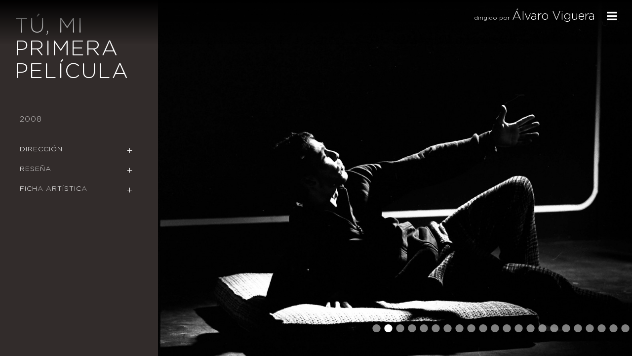

--- FILE ---
content_type: text/html; charset=UTF-8
request_url: https://alvaroviguera.cl/obras/tu-mi-primera-pelicula/
body_size: 13132
content:
<!DOCTYPE HTML>
<!--[if IEMobile 7 ]><html class="no-js iem7" manifest="default.appcache?v=1"><![endif]--> 
<!--[if lt IE 7 ]><html class="no-js ie6" lang="en"><![endif]--> 
<!--[if IE 7 ]><html class="no-js ie7" lang="en"><![endif]--> 
<!--[if IE 8 ]><html class="no-js ie8" lang="en"><![endif]--> 
<!--[if (gte IE 9)|(gt IEMobile 7)|!(IEMobile)|!(IE)]><!--><html class="no-js" lang="en"><!--<![endif]-->
<head>
    <title>Álvaro Viguera | Tú, mi primera película</title>
    <meta charset="UTF-8" />
    <meta http-equiv="X-UA-Compatible" content="IE=edge,chrome=1">
    <meta name="viewport" content="width=device-width, initial-scale=1.0"><!-- Remove if you're not building a responsive site. (But then why would you do such a thing?) -->
	
    <!--Icons-->
    <script src="https://use.fontawesome.com/8d1d3ca4e8.js"></script>
    
    <!--Fonts-->
    <link rel="stylesheet" href="https://alvaroviguera.cl/cms/wp-content/themes/alvaro-viguera-01/fonts/ghotam-rounded/stylesheet.css">
    
    <link rel="stylesheet" href="https://alvaroviguera.cl/cms/wp-content/themes/alvaro-viguera-01/css/bootstrap.min.css">
    <link rel="stylesheet" href="https://alvaroviguera.cl/cms/wp-content/themes/alvaro-viguera-01/css/bootstrap-theme.min.css">
    <link rel="stylesheet" href="https://alvaroviguera.cl/cms/wp-content/themes/alvaro-viguera-01/css/main.css">
    
    <link rel="pingback" href="https://alvaroviguera.cl/cms/xmlrpc.php" />
    <link rel="shortcut icon" href="https://alvaroviguera.cl/cms/wp-content/themes/alvaro-viguera-01/img/favicon.ico"/>
    
    <script src="https://alvaroviguera.cl/cms/wp-content/themes/alvaro-viguera-01/js/modernizr-2.6.2-respond-1.1.0.min.js"></script>
    
    <meta name='robots' content='max-image-preview:large' />
<link rel='dns-prefetch' href='//s.w.org' />
<link rel='stylesheet' id='sbi_styles-css'  href='https://alvaroviguera.cl/cms/wp-content/plugins/instagram-feed-pro/css/sbi-styles.min.css?ver=5.12.8' type='text/css' media='all' />
<link rel='stylesheet' id='wp-block-library-css'  href='https://alvaroviguera.cl/cms/wp-includes/css/dist/block-library/style.min.css?ver=5.8.12' type='text/css' media='all' />
<script type='text/javascript' src='https://alvaroviguera.cl/cms/wp-content/themes/alvaro-viguera-01/js/jquery-1.11.2.min.js?ver=1.11.2' id='jquery-js-js'></script>
<link rel="https://api.w.org/" href="https://alvaroviguera.cl/wp-json/" /><link rel="alternate" type="application/json" href="https://alvaroviguera.cl/wp-json/wp/v2/pages/90" /><link rel="EditURI" type="application/rsd+xml" title="RSD" href="https://alvaroviguera.cl/cms/xmlrpc.php?rsd" />
<link rel="wlwmanifest" type="application/wlwmanifest+xml" href="https://alvaroviguera.cl/cms/wp-includes/wlwmanifest.xml" /> 
<meta name="generator" content="WordPress 5.8.12" />
<link rel="canonical" href="https://alvaroviguera.cl/obras/tu-mi-primera-pelicula/" />
<link rel='shortlink' href='https://alvaroviguera.cl/?p=90' />
<link rel="alternate" type="application/json+oembed" href="https://alvaroviguera.cl/wp-json/oembed/1.0/embed?url=https%3A%2F%2Falvaroviguera.cl%2Fobras%2Ftu-mi-primera-pelicula%2F" />
<link rel="alternate" type="text/xml+oembed" href="https://alvaroviguera.cl/wp-json/oembed/1.0/embed?url=https%3A%2F%2Falvaroviguera.cl%2Fobras%2Ftu-mi-primera-pelicula%2F&#038;format=xml" />
<style type="text/css">
.qtranxs_flag_es {background-image: url(https://alvaroviguera.cl/cms/wp-content/plugins/qtranslate-x/flags/es.png); background-repeat: no-repeat;}
.qtranxs_flag_en {background-image: url(https://alvaroviguera.cl/cms/wp-content/plugins/qtranslate-x/flags/gb.png); background-repeat: no-repeat;}
</style>
<link hreflang="es" href="https://alvaroviguera.cl/es/obras/tu-mi-primera-pelicula/" rel="alternate" />
<link hreflang="en" href="https://alvaroviguera.cl/en/obras/tu-mi-primera-pelicula/" rel="alternate" />
<link hreflang="x-default" href="https://alvaroviguera.cl/obras/tu-mi-primera-pelicula/" rel="alternate" />
<meta name="generator" content="qTranslate-X 3.4.6.8" />
</head>
<body class="page-template-default page page-id-90 page-child parent-pageid-1013 tu-mi-primera-pelicula">

<header>
	<div class="container">
		<div class="row">
			<div class="col-lg-6 col-md-6 hidden-sm hidden-xs">
			</div>
			<div class="col-lg-6 col-md-6 col-sm-12 col-xs-12">
				<h1><span>dirigido por </span><a href="https://alvaroviguera.cl">Álvaro Viguera</a></h1>
			</div>	
    		    				</div>
	</div>	
</header>
	
			<a id="boton-abre-menu" class="btn-top-menu"><i class="fa fa-bars" aria-hidden="true"></i></a>
			<a id="boton-cerrar-menu" class="btn-top-menu" style="display:none;"><i class="fa fa-times-thin fa-2x" aria-hidden="true"></i></a>		
	
<div class="menu-global" style="display: none;">
	<ul>
		<li class="page_item page-item-1013 current_page_ancestor current_page_parent"><a href="https://alvaroviguera.cl/obras/">Obras</a></li>
<li class="page_item page-item-30"><a href="https://alvaroviguera.cl/biografia/">Biografía</a></li>
<li class="page_item page-item-32"><a href="https://alvaroviguera.cl/contacto/">Contacto</a></li>
	</ul>
	
<ul class="language-chooser language-chooser-text qtranxs_language_chooser" id="qtranslate-chooser">
<li class="lang-es active"><a href="https://alvaroviguera.cl/es/obras/tu-mi-primera-pelicula/" hreflang="es" title="Español (es)" class="qtranxs_text qtranxs_text_es"><span>Español</span></a></li>
<li class="lang-en"><a href="https://alvaroviguera.cl/en/obras/tu-mi-primera-pelicula/" hreflang="en" title="English (en)" class="qtranxs_text qtranxs_text_en"><span>English</span></a></li>
</ul><div class="qtranxs_widget_end"></div>
</div>	
	
<section class="content">	
<div class="container">	
	<div class="row no-gutter">
			<div class="col-lg-9 col-md-9 col-sm-12 col-xs-12 thumb-image col-lg-push-3 col-md-push-3">
									<div class="cycle-slideshow slider-obra"
					data-cycle-center-horz=true
					data-cycle-center-vert=true
					data-cycle-speed="1000"
					data-cycle-timeout="5000"
					data-cycle-swipe=true
					data-cycle-pager=".cycle-pager"
					>
					<img src="https://alvaroviguera.cl/cms/wp-content/uploads/2018/10/Pelicula_01.jpg" width="100%" height="auto" /><img src="https://alvaroviguera.cl/cms/wp-content/uploads/2018/10/Pelicula_14.jpg" width="100%" height="auto" /><img src="https://alvaroviguera.cl/cms/wp-content/uploads/2018/10/Pelicula_15.jpg" width="100%" height="auto" /><img src="https://alvaroviguera.cl/cms/wp-content/uploads/2018/10/Pelicula_16.jpg" width="100%" height="auto" /><img src="https://alvaroviguera.cl/cms/wp-content/uploads/2018/10/Pelicula_17.jpg" width="100%" height="auto" /><img src="https://alvaroviguera.cl/cms/wp-content/uploads/2018/10/Pelicula_18.jpg" width="100%" height="auto" /><img src="https://alvaroviguera.cl/cms/wp-content/uploads/2018/10/Pelicula_19.jpg" width="100%" height="auto" /><img src="https://alvaroviguera.cl/cms/wp-content/uploads/2018/10/Pelicula_20.jpg" width="100%" height="auto" /><img src="https://alvaroviguera.cl/cms/wp-content/uploads/2018/10/Pelicula_21.jpg" width="100%" height="auto" /><img src="https://alvaroviguera.cl/cms/wp-content/uploads/2018/10/Pelicula_22.jpg" width="100%" height="auto" /><img src="https://alvaroviguera.cl/cms/wp-content/uploads/2018/10/Pelicula_13.jpg" width="100%" height="auto" /><img src="https://alvaroviguera.cl/cms/wp-content/uploads/2018/10/Pelicula_12.jpg" width="100%" height="auto" /><img src="https://alvaroviguera.cl/cms/wp-content/uploads/2018/10/Pelicula_02.jpg" width="100%" height="auto" /><img src="https://alvaroviguera.cl/cms/wp-content/uploads/2018/10/Pelicula_03.jpg" width="100%" height="auto" /><img src="https://alvaroviguera.cl/cms/wp-content/uploads/2018/10/Pelicula_04.jpg" width="100%" height="auto" /><img src="https://alvaroviguera.cl/cms/wp-content/uploads/2018/10/Pelicula_05.jpg" width="100%" height="auto" /><img src="https://alvaroviguera.cl/cms/wp-content/uploads/2018/10/Pelicula_06.jpg" width="100%" height="auto" /><img src="https://alvaroviguera.cl/cms/wp-content/uploads/2018/10/Pelicula_07.jpg" width="100%" height="auto" /><img src="https://alvaroviguera.cl/cms/wp-content/uploads/2018/10/Pelicula_08.jpg" width="100%" height="auto" /><img src="https://alvaroviguera.cl/cms/wp-content/uploads/2018/10/Pelicula_09.jpg" width="100%" height="auto" /><img src="https://alvaroviguera.cl/cms/wp-content/uploads/2018/10/Pelicula_11.jpg" width="100%" height="auto" /><img src="https://alvaroviguera.cl/cms/wp-content/uploads/2018/10/Pelicula_23.jpg" width="100%" height="auto" />	
					</div>
					
					<div class="cycle-pager"></div>
				
			</div>	
			<div class="col-lg-3 col-md-3 col-sm-12 col-xs-12">
				
									<script type='text/javascript'>
			/* <![CDATA[ */
			var dropdown = document.getElementById("page_id");
			function onPageChange() {
			if ( dropdown.options[dropdown.selectedIndex].value > 0 ) {
				location.href = "https://alvaroviguera.cl/?page_id="+dropdown.options[dropdown.selectedIndex].value;
			}
			}
			dropdown.onchange = onPageChange;
			/* ]]> */
			</script>	
				
				
			<h2>Tú, mi primera película</h2>
			<p class="ano">2008</p>

			<div class="panel-group" id="accordion">							       

			  <!--Dirección-->	
			  <div class="panel panel-default">
				<div class="panel-heading">
				  <h4 class="panel-title">
					<a data-toggle="collapse" href="#panel-direccion" class="collapsed" data-parent="#accordion">Dirección</a>
				  </h4>
				</div>
				<div id="panel-direccion" class="panel-collapse collapse">
				  <div class="panel-body"><p>ÁLVARO VIGUERA<br />
Esta obra plantea un claro juego de planos narrativos. Dos intérpretes dan cuenta de una relación que se mueve entre la realidad y la ficción, hasta el punto de percibir al otro como un personaje de un relato cinematográfico. La dramaturgia sin duda es poética pero también busca recrear la intimidad de la imaginación. Un árbol pintado en la pared del escenario propone la distorsión del espacio escénico, donde no sabremos nunca si lo que vemos es realidad o una ilusión.</p>
</div>
				</div>
			  </div>
				
				
			  <!--Resena-->	
			  <div class="panel panel-default">
				<div class="panel-heading">
				  <h4 class="panel-title">
					<a data-toggle="collapse" href="#panel-resena" class="collapsed" data-parent="#accordion">Reseña</a>
				  </h4>
				</div>
				<div id="panel-resena" class="panel-collapse collapse">
				  <div class="panel-body"><p>¿De qué manera nos hacemos cargo de lo real cuando ya ha perdido la objetividad?<br />
Tú, mi primera película es una historia de amor que deja al descubierto la fragilidad de lo real.<br />
Sueños, creación y realidad parecen convivir en el mismo tiempo y espacio.<br />
Nos hace reflexionar sobre la complejidad existente en el cotidiano de una pareja<br />
Sobre la necesidad de un referente para construir nuestra propia existencia.<br />
La necesidad de crear un otro (Tú) para poder ser parte de algo.</p>
<p>&nbsp;</p>
</div>
				</div>
			  </div>
				
			  <!--Ficha Técnica-->	
			  <div class="panel panel-default">
				<div class="panel-heading">
				  <h4 class="panel-title">
					<a data-toggle="collapse" href="#panel-ficha" class="collapsed" data-parent="#accordion">Ficha Artística</a>
				  </h4>
				</div>
				<div id="panel-ficha" class="panel-collapse collapse">
				  <div class="panel-body"><p>Dramaturgia y dirección: Álvaro Viguera<br />
Elenco: Natalia Grez , Cristóbal Muhr<br />
Diseño integral: Claudia Yolin<br />
Iluminación: Claudio Rojas<br />
Música original: Camilo Salinas<br />
Gráfica: Mauricio DuCheylard<br />
Prensa: Florencia Zulueta<br />
Teatro del puente 2008</p>
</div>
				</div>
			  </div>
				
				
			</div>
				
				<div class="video"></div>
	
			</div>

	</div>
		
	</div>
</div>	
	

		</section>

	<!-- Custom Feeds for Instagram JS -->
<script type="text/javascript">
var sbiajaxurl = "https://alvaroviguera.cl/cms/wp-admin/admin-ajax.php";

</script>
<script type='text/javascript' src='https://alvaroviguera.cl/cms/wp-content/themes/alvaro-viguera-01/js/bootstrap.min.js?ver=3.2.0' id='bootstrap-js-js'></script>
<script type='text/javascript' src='https://alvaroviguera.cl/cms/wp-content/themes/alvaro-viguera-01/js/jquery.cycle2.min.js?ver=2.0.0' id='cycle-js-js'></script>
<script type='text/javascript' src='https://alvaroviguera.cl/cms/wp-content/themes/alvaro-viguera-01/js/plugins.js?ver=1.0.0' id='plugins-js-js'></script>
<script type='text/javascript' src='https://alvaroviguera.cl/cms/wp-content/themes/alvaro-viguera-01/js/main.js?ver=1.0.0' id='main-js-js'></script>
<script type='text/javascript' src='https://alvaroviguera.cl/cms/wp-includes/js/wp-embed.min.js?ver=5.8.12' id='wp-embed-js'></script>
    
    
    
	<!-- Global site tag (gtag.js) - Google Analytics -->
	<script async src="https://www.googletagmanager.com/gtag/js?id=UA-116785092-14"></script>
	<script>
	  window.dataLayer = window.dataLayer || [];
	  function gtag(){dataLayer.push(arguments);}
	  gtag('js', new Date());

	  gtag('config', 'UA-116785092-14');
	</script>
      
    
	</body>
</html>

--- FILE ---
content_type: text/css
request_url: https://alvaroviguera.cl/cms/wp-content/themes/alvaro-viguera-01/fonts/ghotam-rounded/stylesheet.css
body_size: 1334
content:
@font-face {
    font-family: 'GothamRoundedBold';
    src: url('gothamrnd-bold.eot');
    src: url('gothamrnd-bold.eot') format('embedded-opentype'),
         url('gothamrnd-bold.woff') format('woff'),
         url('gothamrnd-bold.ttf') format('truetype'),
         url('gothamrnd-bold.svg#GothamRoundedBold') format('svg');
}

@font-face {
    font-family: 'GothamRoundedBook';
    src: url('gothamrnd-book.eot');
    src: url('gothamrnd-book.eot') format('embedded-opentype'),
         url('gothamrnd-book.woff') format('woff'),
         url('gothamrnd-book.ttf') format('truetype'),
         url('gothamrnd-book.svg#GothamRoundedBook') format('svg');
}
@font-face {
    font-family: 'GothamRoundedMedium';
    src: url('gothamrnd-medium.eot');
    src: url('gothamrnd-medium.eot') format('embedded-opentype'),
         url('gothamrnd-medium.woff') format('woff'),
         url('gothamrnd-medium.ttf') format('truetype'),
         url('gothamrnd-medium.svg#GothamRoundedMedium') format('svg');
}
@font-face {
    font-family: 'GothamRoundedLight';
    src: url('gothamrnd-light.eot');
    src: url('gothamrnd-light.eot') format('embedded-opentype'),
         url('gothamrnd-light.woff') format('woff'),
         url('gothamrnd-light.ttf') format('truetype'),
         url('gothamrnd-light.svg#GothamRoundedLight') format('svg');
}


--- FILE ---
content_type: text/css
request_url: https://alvaroviguera.cl/cms/wp-content/themes/alvaro-viguera-01/css/main.css
body_size: 7886
content:


/* ==========================================================================
   Author's custom styles
   ========================================================================== */

body {padding:0; margin:0; font-family: 'GothamRoundedLight', Arial, Helvetica, sans-serif; font-size:12px; line-height:160%; background-color: #322c2b; color: #FFF; overflow-y: scroll;}
a, a:hover, a:focus {color: #FFF; text-decoration: none;}
.align-center { text-align: center;}
.align-right { text-align: right;}
p { line-height: 170%; margin-bottom: 30px;}
.no-gutter > [class*='col-'] {
    padding-right:0;
    padding-left:0;
}

h1, h2, h3, h4, h5, h6 {font-family: 'GothamRoundedLight', Arial, Helvetica, sans-serif; font-weight: normal;}


div.container {width: 100%;}

.panel-heading [data-toggle="collapse"].collapsed:after{
    content: "+ ";
    float: right;
	display: inline-block;
	font-size: 20px;
	margin-right: 10px;
}
.panel-heading [data-toggle="collapse"]:after {
    content: "- ";
    float: right;
	display: inline-block;
	font-size: 20px;
	margin-right: 10px;
}

header {width: 100%; position: absolute; top: 0; left: 0; height: 90px; z-index: 200; background: rgb(0,0,0);
background: linear-gradient(180deg, rgba(0,0,0,1) 0%, rgba(0,0,0,0) 100%);}
h1 {font-size: 24px; margin-right: 60px; text-align: right;}
h1 span {font-size: 12px;}

a.btn-top-menu { display: block; margin-right: 30px; color: #FFF; top: 20px; cursor: pointer; right: 0; position:absolute; z-index: 200;}
a.btn-top-menu i { font-size: 24px;}
.fa-times-thin:before {
	content: '\00d7';
}

div.menu-global {position: absolute; z-index: 100; top: 0; left: 0; width: 100%;letter-spacing: 1px; height: 100vh; text-align: center; background-color: #000;}
div.menu-global ul {text-align: center; width: 100%; margin-top: 35vh; padding-left: 0;}
div.menu-global ul li {text-transform: uppercase; font-size: 42px; margin: 60px; list-style: none;}
div.menu-global ul li a {color:#FFF; opacity: 0.8; display: block;}
div.menu-global ul li a:hover { opacity: 1;}

div.menu-global ul#qtranslate-chooser {margin-top: 7vh;}
div.menu-global ul#qtranslate-chooser li { display: inline-block; font-size: 18px; margin: 20px;}

/*Inicio*/
body.home { background-color: #232322;}
body.home header { display: none;}
div.intro-container {width: 100%; height: 100vh; background-attachment: scroll; background-repeat: no-repeat; background-position: top center; background-image: url(../img/alvaro-viguera-inicio-02.gif); display: block; background-size: 100%; text-align: center; padding-top: 60px;}
body.home div.intro-container h1{ text-align: center; font-size: 36px; margin-top: 0; margin-bottom: 540px; margin-right: 0;}
body.home div.intro-container h1 span {font-size: 18px;}
body.home div.intro-container a { text-align: center; color:#FFF; font-size: 18px; margin:0 10px; text-decoration: none; display: inline-block; }
body.home a.btn-top-menu {display: none}

/*Obras*/
.repeat-obras {height: 300px; background-attachment: scroll; background-position: center center; background-repeat: no-repeat; background-size: cover; opacity: 0.8;}
.repeat-obras a {display: block; width: 100%; height: 100%; position:relative; background: rgb(0,0,0);
background: linear-gradient(180deg, rgba(0,0,0,0) 0%, rgba(0,0,0,1) 100%);}
.repeat-obras h3 { position: absolute; top: 190px; left: 15px; width: 80%; line-height: 130%; font-size: 20px;}
.repeat-obras p { position: absolute; top: 260px; left: 15px;}
.repeat-obras:hover {opacity: 1;}
.repeat-obras:hover a {background: none;}

/*Obra*/
body.parent-pageid-1013 h2 {margin-top: 30px;}
h2 { margin-bottom: 60px; text-transform: uppercase; font-size: 42px; letter-spacing: 2px; line-height: 110%; margin-top: 120px; margin-left: 30px; padding-right: 20px; overflow-wrap: break-word;}
p.ano {margin-left: 40px; margin-bottom: 30px; letter-spacing: 1px; font-size: 16px; opacity: 0.7;}
.thumb-image {overflow: hidden; height: 100vh; text-align: center; position: fixed; right: 0; top: 0;}
.thumb-image img { width: auto; height: 100vh; margin: 0 auto;}
div.slider-obra {width: 100%; height: 100vh; margin: 0;}
#page_id {margin-top: 90px;margin-left: 30px;font-size: 14px; color: #000; padding: 20px; width: 75%;}

/* pager */
.cycle-pager { 
    text-align: left; width: 100%; z-index: 500; position: absolute; bottom: 30px; overflow: hidden; left: 45%;
}
.cycle-pager span { 
    font-family: arial; font-size: 60px; width: 24px; height: 24px; 
    display: inline-block; color: #FFF; cursor: pointer; opacity: 0.5;
}
.cycle-pager span.cycle-pager-active { color: #FFF; opacity: 1;}
.cycle-pager > * { cursor: pointer;}

div.video {margin: 120px 30px 30px 30px;}
div.video iframe {width: 100%; height: 200px;}

div.panel-group { margin: 30px;}
h4.panel-title { font-size: 14px; text-transform: uppercase; letter-spacing: 1px;}
div.panel-group div.panel-default { box-shadow: none; border: none; border-radius: 0; background: none; }
div.panel-group div.panel-default div.panel-heading {  background: none; border: none; border-top: none; padding:10px 10px;}
div.panel-group div.panel-default div.panel-heading h4 a {  display: block; color:#FFF;}
div.panel-group div.panel-default div.panel-heading h4 a:hover  { text-decoration: none; color:#FFF; }
div.panel-group div.panel-default div.panel-heading h4 a:focus  { text-decoration: none; color:#FFF; }
div.panel-group div.panel-default ul.list-group { padding-left: 0; border-radius: 0; box-shadow: none;}
div.panel-group div.panel-default ul.list-group li { padding-left: 20px; list-style: none; margin: 10px; font-size: 14px;}
div.panel-group div.panel-default ul.list-group li a { color:#000; opacity: 0.8; text-decoration: none;}
div.panel-group div.panel-default ul.list-group li a:hover { color:#000; opacity: 0.8; text-decoration: none;}

/*Biografía*/
.content-page {margin: 30px;}

/*Contacto*/
.container-section-ff {height: 100vh; position: fixed; right: 0; top: 0;}
 .hide{
	 display:none!important;
 }
.error_msg{
  display:none;
}
.error .error_msg{
  display:block;
  padding:5px;
  background-color:#f44a50;
  color:white;
}
#contactForm input { padding: 6px; width: 100%; color: #FFF; background-color: #322c2b; border:1px solid #FFF;}
#contactForm textarea { max-width: 100%; padding: 6px; color: #FFF; background-color: #322c2b; border:1px solid #FFF;}
#contactForm label {display: block; margin-bottom: 3px;}
div.input-field { margin-bottom: 15px;}

/* Large desktop */
@media (min-width: 1200px) { 
	
}

/* Desktop 1024 */
@media (min-width: 980px) and (max-width: 1199px) { 

}

/* Portrait tablet to landscape and desktop */
@media (min-width: 768px) and (max-width: 979px) { 

}

/* Landscape phone to portrait tablet */
@media (min-width: 481px) and (max-width: 767px) { 
.thumb-image {overflow: hidden; height: auto; text-align: center; position: relative;}
.thumb-image img { width: 100%; height: auto; margin: 0 auto;}
div.slider-obra {height: auto;}	
h2 { margin-top: 20px;}		
#page_id {margin-top: 30px;}

	div.intro-container {width: 100%; height: 100vh; background-size: contain; background-position: 0 30px;}
body.home div.intro-container h1{ text-align: center; font-size: 24px; margin-top: 0; margin-bottom: 260px; margin-right: 0;}
body.home div.intro-container h1 span {font-size: 12px;}
	
}
/* Landscape phones and down */
@media (max-width: 480px) {
.thumb-image {overflow: hidden; height: auto; text-align: center; position: relative;}
.thumb-image img { width: 100%; height: auto; margin: 0 auto;}
div.slider-obra {height: auto;}		
h2 { margin-top: 20px;}	
#page_id {margin-top: 30px;}
	
div.intro-container {width: 100%; height: 100vh; background-size: 150%; background-position: center center;}
body.home div.intro-container h1{ text-align: center; font-size: 24px; margin-top: 0; margin-bottom: 360px; margin-right: 0;}
body.home div.intro-container h1 span {font-size: 12px;}	
	
}


--- FILE ---
content_type: application/javascript
request_url: https://alvaroviguera.cl/cms/wp-content/themes/alvaro-viguera-01/js/main.js?ver=1.0.0
body_size: 2079
content:
$('#boton-abre-menu').click(function () {
$(".menu-global").css({"display":"block"});
	$('#boton-abre-menu').hide();
	$('#boton-cerrar-menu').show();
});
$('#boton-cerrar-menu').click(function () {
$(".menu-global").css({"display":"none"});
	$('#boton-cerrar-menu').hide();
	$('#boton-abre-menu').show();
});

$('.js-send-message').click(function(){
    if ( validate_form($('#contactForm')) ){
      $(this).addClass('disabled');
      $.ajax({
          type: 'GET',
          url: $(this).attr('data-url'),
          data: $('#contactForm').serializeArray(),
          cache:false,
          contentType: "application/json",
          dataType: 'json',
          error: function(){
            alert('Algo salió mal, probar de nuevo porfavor!');
              console.log(json);
          },
          success: function (json) {
            $('#contactForm').addClass('hide');
            $('#successContactMessage').removeClass('hide');
            $('html, body').animate({
              scrollTop: $("#successContactMessage").offset().top -200
          }, 300);
      }
      });
    }else{
      $('html, body').animate({
        scrollTop: $(".error").first().offset().top -200
    }, 300);
    }

      $(this).removeClass('disabled');
});
function validate_form(form){
  $('.error').removeClass('error');
  form.find('input').each(function(){
      if ( $(this).val() == ''){
        $(this).closest('.input-field').addClass('error');
      }
  });
  form.find('textarea').each(function(){
      if ( $(this).val() == ''){
        $(this).closest('.input-field').addClass('error');
      }
  });

  if ( !validateEmail(form.find('input[name="email"]').val()) ){
    $(this).closest('.input-field').addClass('error');
  }
  if ($('.input-field.error').size() > 0 ){
    return false;
  }else{
    return true;
  }
}


function validateEmail(email) {
    var re = /^(([^<>()\[\]\\.,;:\s@"]+(\.[^<>()\[\]\\.,;:\s@"]+)*)|(".+"))@((\[[0-9]{1,3}\.[0-9]{1,3}\.[0-9]{1,3}\.[0-9]{1,3}\])|(([a-zA-Z\-0-9]+\.)+[a-zA-Z]{2,}))$/;
    return re.test(String(email).toLowerCase());
}